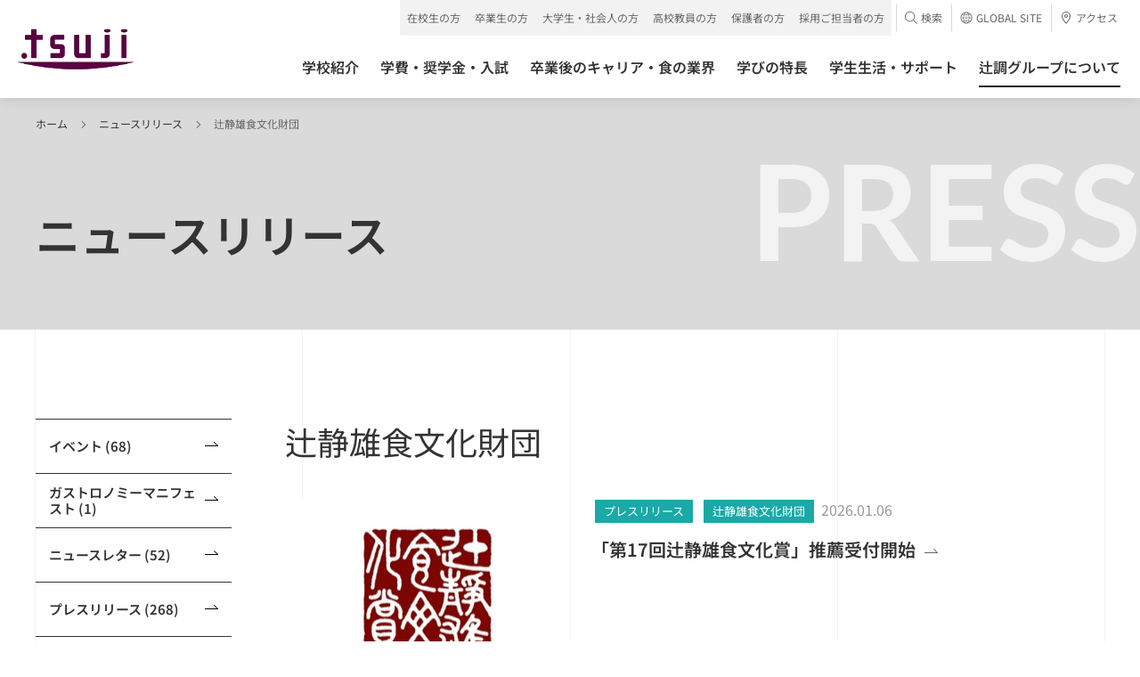

--- FILE ---
content_type: text/html
request_url: https://www.tsuji.ac.jp/press/news/cat1264/index.html
body_size: 78039
content:
<!DOCTYPE HTML>
<html lang="ja">
<head prefix="og: http://ogp.me/ns# fb: http://ogp.me/ns/fb# article: http://ogp.me/ns/article#">
<!-- gtm Start -->
<!-- Google Tag Manager -->
<script>(function(w,d,s,l,i){w[l]=w[l]||[];w[l].push({'gtm.start':
new Date().getTime(),event:'gtm.js'});var f=d.getElementsByTagName(s)[0],
j=d.createElement(s),dl=l!='dataLayer'?'&l='+l:'';j.async=true;j.src=
'https://www.googletagmanager.com/gtm.js?id='+i+dl;f.parentNode.insertBefore(j,f);
})(window,document,'script','dataLayer','GTM-W2BZSGH');</script>

<script>(function(w,d,s,l,i){w[l]=w[l]||[];w[l].push({'gtm.start': new Date().getTime(),event:'gtm.js'});var f=d.getElementsByTagName(s)[0], j=d.createElement(s),dl=l!='dataLayer'?'&l='+l:'';j.async=true;j.src= 'https://www.googletagmanager.com/gtm.js?id='+i+dl;f.parentNode.insertBefore(j,f); })(window,document,'script','dataLayer','GTM-KBSWP2VR');</script>
<!-- End Google Tag Manager -->
<!-- gtm End -->

<meta charset="utf-8">
<meta http-equiv="X-UA-Compatible" content="IE=edge">
<meta name="viewport" content="width=device-width,initial-scale=1.0,minimum-scale=1.0">
<meta name="format-detection" content="telephone=no">
<title>辻静雄食文化財団｜ニュースリリース｜辻調グループ 総合情報サイト</title>
<meta name="description" content="辻静雄食文化財団のページです。調理師専門学校の辻調グループがお届けする調理や製菓など食に関する総合情報サイトです。" />
<meta name="keywords" content="調理師,専門学校,辻調,調理,製菓,シェフ,パティシエ,キャリア,レシピ,レストラン,食育" />

<link rel="canonical" href="https://www.tsuji.ac.jp/press/news/cat1264/" />
<link rel="shortcut icon" href="../../../../tsuji-ac-jp/favicon.ico">
<!--OGP-->
<meta property="og:title" content="辻静雄食文化財団｜ニュースリリース｜辻調グループ 総合情報サイト" />
<meta property="og:type" content="website" />
<meta property="og:description" content="辻静雄食文化財団のページです。調理師専門学校の辻調グループがお届けする調理や製菓など食に関する総合情報サイトです。" />

<meta property="og:url" content="https://www.tsuji.ac.jp/press/news/cat1264/" />
<meta property="og:image" content="https://www.tsuji.ac.jp/common/img/ogp.jpg" />
<meta property="og:image:width" content="1200" />
<meta property="og:image:height" content="630" />

<meta name="twitter:card" content="photo">
<meta name="twitter:image" content="https://www.tsuji.ac.jp/common/img/ogp.jpg">

<!--css-->
<link rel="stylesheet" href="../../../tsuji-ac-jp/assets/css/style.css" media="all">
<link rel="stylesheet" href="../../../tsuji-ac-jp/assets/css/about.css" media="all">






<!--head end-->
<!--[if lt IE 9]>
<script src="/tsuji-ac-jp/assets/js/vendor/html5shiv.js"></script>
<script src="/tsuji-ac-jp/assets/js/vendor/css3-mediaqueries.js"></script>
<![endif]-->
</head>

<body class="is-preload">

  <!-- gtm (noscript) Start -->
<!-- Google Tag Manager (noscript) -->
<noscript><iframe src="https://www.googletagmanager.com/ns.html?id=GTM-W2BZSGH"
height="0" width="0" style="display:none;visibility:hidden"></iframe></noscript>

<noscript><iframe src="https://www.googletagmanager.com/ns.html?id=GTM-KBSWP2VR" height="0" width="0" style="display:none;visibility:hidden"></iframe></noscript>
<!-- End Google Tag Manager (noscript) -->
<!-- gtm (noscript) End -->


	<div class="l-container about project">
	
		  <header class="l-header">
    <div class="l-header__bg"></div>
    <div class="l-header__inner">
      <div class="l-header__logo">
        <a href="/">
          <picture>
            <source srcset="/tsuji-ac-jp/assets/images/logo_tsuji03.webp" type="image/webp">
            <img src="/tsuji-ac-jp/assets/images/logo_tsuji03.png" alt="辻調理師専門学校" decoding="async">
          </picture>
        </a>
      </div>
      <div class="l-header__menu">
        <div class="l-header__menuIco"></div>
      </div>
      <div class="l-header__access">
        <a href="/access/">
          <div class="l-header__accessIco"><svg class="c-ico c-ico--access01"><use xlink:href="#ico--access01"></use></svg></div>
          <div class="l-header__accessTxt">アクセス</div>
        </a>
      </div>
      <div class="l-header__global">
        <a href="https://www.tsuji.ac.jp/en/" target="_blank">
          <div class="l-header__globalIco"><svg class="c-ico c-ico--global01"><use xlink:href="#ico--global01"></use></svg></div>
          <div class="l-header__globalTxt font--en">GLOBAL<br>SITE</div>
        </a>
      </div>
    </div>
    <nav class="l-header_nav is-hide">
      <div class="l-header_nav__bg"></div>
      <div class="l-header_nav__inner clr">
        <ul class="l-header_nav_conversion clr">
          <li class="onlineevent"><a href="/opencampus/online/"><div><span><svg class="c-ico c-ico--onlineevent01"><use xlink:href="#ico--onlineevent01"></use></svg>オンライン<br>イベント</span></div></a></li>
          <li><a href="/opencampus/"><div><span><svg class="c-ico c-ico--opencampus01"><use xlink:href="#ico--opencampus01"></use></svg>オープン<br>キャンパス</span></div></a></li>
          <li class="request01"><a href="https://f.msgs.jp/webapp/form/20038_sqdb_16/index.do" target="_blank"><div><span><svg class="c-ico c-ico--request01"><use xlink:href="#ico--request01"></use></svg>資料請求</span></div></a></li>
          <li class="consultation01"><a href="/consultation/"><div><span><svg class="c-ico c-ico--consultation01"><use xlink:href="#ico--consultation01"></use></svg><span>出張相談会</span><span>バスツアー</span></span></div></a></li>
        </ul>
        <ul class="l-header_nav_access clr">
          <li><a href="/faq/"><span>よくある質問</span></a></li>
          <li><a href="/inquiry/"><span>お問い合わせ</span></a></li>
        </ul>
        <div class="l-header_nav_main clr">
          <ul class="clr">
            <li class="l-header_nav_main__college l-header_nav_main__hasChild"><a href="/college/"><span>学校紹介</span><i class="c-ico c-ico--plus01"></i></a>
              <div class="l-header_nav_child">
                <div class="c-inner">
                  <div class="l-header_nav_child__ttl"><a href="/college/"><span>学校紹介TOP<svg class="c-ico c-ico--arrow01"><use xlink:href="#ico--arrow01"></use></svg></span></a></div>
                  <div class="l-header_nav_collegeType">


                    <div class="l-header_nav_collegeType__child l-header_nav_collegeType__child--col1">
                      <div class="l-header_nav_collegeLink">
                        <div class="l-header_nav_collegeLink__child l-header_nav_collegeLink__child--chorishi">
                          <a href="/college/chorishi/">
                            <div class="l-header_nav_collegeLink__over">
                              <p class="l-header_nav_collegeLink__locationEn font--en">OSAKA</p>
                              <div>
                                <div class="u-flexVAlignSta u-height-auto u-p-0">
                                  <p class="l-header_nav_collegeLink__location u-w-full">大阪</p>
                                  <p class="u-ml-10 u-mt-3 u-fs-12 u-smMin">専修学校</p>
                                </div>
                                <!--<p class="l-header_nav_collegeLink__lead">さまざまな「食業人」を目指す。</p>-->
                                <p class="l-header_nav_collegeLink__ttl">辻調理師専門学校 [調理・製菓]</p>
                                <!--<p class="l-header_nav_collegeLink__note u-fs-12 u-mt-10">2024年4月に製菓学科が新設されました。</p>-->
                              </div>
                              <svg class="c-ico c-ico--arrow01"><use xlink:href="#ico--arrow01"></use></svg>
                            </div>
                          </a>
                          
                          <div class="l-header_nav_collegeLink__genre">
                            <div class="l-header_nav_collegeLink__wrp">
                              <ul class="l-header_nav_collegeLink__items">
                                <li class="l-header_nav_collegeLink__ttl">[調理]</li>
                                <li class="l-header_nav_collegeLink__item"><a href="/college/chorishi/basic/">調理師本科（1年制）</a></li>
                                <li class="l-header_nav_collegeLink__item"><a href="/college/chorishi/management/">調理技術マネジメント学科（2年制）</a></li>
                                <li class="l-header_nav_collegeLink__item"><a href="/college/chorishi/advanced-management/">高度調理技術マネジメント学科（3年制）</a></li>
                                <li class="l-header_nav_collegeLink__item u-mt-10"><a href="/college/chorishi/japan-basic/">日本料理本科（1年制）</a></li>
                                <li class="l-header_nav_collegeLink__item"><a href="/college/chorishi/japan-creative/">日本料理クリエイティブ経営学科（2年制）</a></li>
                                <li class="l-header_nav_collegeLink__ttl u-mt-10"> [製菓]</li>
                                <li class="l-header_nav_collegeLink__item"><a href="/college/chorishi/basic_seika/">製菓衛生師本科（1年制）</a></li>
                                <li class="l-header_nav_collegeLink__item"><a href="/college/chorishi/management_seika/">製菓技術マネジメント学科（2年制）</a></li>
                              </ul>
                            </div>
                          </div>
                        </div>
                      </div>
                    </div>

                    
                    <div class="l-header_nav_collegeType__child l-header_nav_collegeType__child--col1">
                      <div class="l-header_nav_collegeLink">
                        <div class="l-header_nav_collegeLink__child l-header_nav_collegeLink__child--chorishiTokyo">
                          <a href="/college/chorishi_tokyo/">
                            <div class="l-header_nav_collegeLink__over">
                              <p class="l-header_nav_collegeLink__locationEn font--en">TOKYO</p>
                              <div>
                                <div class="u-flexVAlignSta u-height-auto u-p-0">
                                  <p class="l-header_nav_collegeLink__location u-w-full">東京</p>
                                  <p class="u-ml-10 u-mt-3 u-fs-12 u-smMin">専修学校</p>
                                </div>
                                <!--<p class="l-header_nav_collegeLink__lead">さまざまな「食業人」を目指す。</p>-->
                                <p class="l-header_nav_collegeLink__ttl">辻調理師専門学校 東京 [調理・製菓]</p>
                                <!--<p class="l-header_nav_collegeLink__note u-fs-12 u-mt-10 l-header_nav_collegeLink__note-bd">2024年4月開校</p>-->
                              
                              </div>
                              <svg class="c-ico c-ico--arrow01"><use xlink:href="#ico--arrow01"></use></svg>
                            </div>
                            
                          </a>
                          <div class="l-header_nav_collegeLink__genre">
                            <div class="l-header_nav_collegeLink__wrp">
                              <ul class="l-header_nav_collegeLink__items">
                                <li class="l-header_nav_collegeLink__ttl">[調理]</li>
                                <li class="l-header_nav_collegeLink__item"><a href="/college/chorishi_tokyo/basic/">調理師本科（1年制）</a></li>
                                <li class="l-header_nav_collegeLink__item"><a href="/college/chorishi_tokyo/management/">調理応用技術マネジメント学科（2年制）</a>
																	<ul>
																		<li>　└<a href="/college/chorishi_tokyo/prism/">レストラン実習室　Kitchen Lab. PRISM</a></li>
																	</ul>
																</li>
                                <li class="l-header_nav_collegeLink__ttl u-mt-10"> [製菓]</li>
                                <li class="l-header_nav_collegeLink__item"><a href="/college/chorishi_tokyo/basic_seika/">製菓衛生師本科（1年制）</a></li>
                                <li class="l-header_nav_collegeLink__item"><a href="/college/chorishi_tokyo/management_seika/">製菓応用技術マネジメント学科（2年制）</a>
																	<ul>
																		<li>　└<a href="/college/chorishi_tokyo/atelier/">製菓店舗型実習室　ATELIER TSUJI TOKYO</a></li>
																	</ul>
																</li>
                              </ul>
                            </div>
                          </div>
                        </div>
                      </div>
                    </div>
                    
                    
                    <div class="l-header_nav_collegeType__child l-header_nav_collegeType__child--col1">
                      <div class="l-header_nav_collegeLink">
                        <div class="l-header_nav_collegeLink__child l-header_nav_collegeLinkLink__child--france">
                          <a href="/college/france/">
                            <div class="l-header_nav_collegeLink__over">
                              <p class="l-header_nav_collegeLink__locationEn font--en">FRANCE</p>
                              <div>
                                <div class="u-flexVAlignSta u-height-auto u-p-0">
                                  <p class="l-header_nav_collegeLink__location u-w-70px">フランス</p>
                                  <p class="u-ml-10 u-mt-3 u-fs-12 u-smMin">専修・各種学校以外の教育機関</p>
                                </div>
                                <!--<p class="l-header_nav_collegeLink__lead">本場フランスで世界に通じる感性と<br>実践力を身につける。</p>-->
                                <p class="l-header_nav_collegeLink__ttl">辻調グループ フランス校</p>
                              </div>
                              <svg class="c-ico c-ico--arrow01"><use xlink:href="#ico--arrow01"></use></svg>
                            </div>
                            
                          </a>
                          <div class="l-header_nav_collegeLink__genre">
                            <p>辻調グループフランス校は、<br>辻調グループ（※該当校）卒業生を対象とした上級校です</p>
                          </div>
                        </div>
                 

                        
                      </div>
                    </div>


                  </div>
                </div>
              </div>
            </li>
            <li class="l-header_nav_main__admission l-header_nav_main__hasChild"><a href="/admission/"><span>学費・奨学金・入試</span><i class="c-ico c-ico--plus01"></i></a>
              <div class="l-header_nav_child">
                <div class="c-inner">
                  <div class="l-header_nav_child__ttl"><a href="/admission/"><span>学費・奨学金・入試TOP<svg class="c-ico c-ico--arrow01"><use xlink:href="#ico--arrow01"></use></svg></span></a></div>
                  <div class="l-header_nav_child__p-lowerLink">
                    <ul>
                      <li><a href="/admission/expenses/"><span>学費<svg class="c-ico c-ico--arrow01"><use xlink:href="#ico--arrow01"></use></svg></span></a></li>
                      <li><a href="/admission/loan/"><span>就学関連資金（教育ローン）<svg class="c-ico c-ico--arrow01"><use xlink:href="#ico--arrow01"></use></svg></span></a></li>
                      <li><a href="/admission/scholarship/"><span>辻調独自の奨学金・学費減免制度<svg class="c-ico c-ico--arrow01"><use xlink:href="#ico--arrow01"></use></svg></span></a></li>
                      <li><a href="/admission/shugaku/"><span>日本学生支援機構の奨学金・<br>高等教育の修学支援新制度に<br>おける授業料等減免<svg class="c-ico c-ico--arrow01"><use xlink:href="#ico--arrow01"></use></svg></span></a></li>
                      <li><a href="/admission/flow/"><span>入学方法<svg class="c-ico c-ico--arrow01"><use xlink:href="#ico--arrow01"></use></svg></span></a></li>
                      <li><a href="/admission/ao/"><span>AO入試（総合型選抜）について<svg class="c-ico c-ico--arrow01"><use xlink:href="#ico--arrow01"></use></svg></span></a></li>
                      <li><a href="/admission/recommendation/"><span>公募推薦入試について<svg class="c-ico c-ico--arrow01"><use xlink:href="#ico--arrow01"></use></svg></span></a></li>
                      <li><a href="/admission/general/"><span>一般入試について<svg class="c-ico c-ico--arrow01"><use xlink:href="#ico--arrow01"></use></svg></span></a></li>
                      <li><a href="/en/"><span>留学生入試について（GLOBAL SITE）<svg class="c-ico c-ico--arrow01"><use xlink:href="#ico--arrow01"></use></svg></span></a></li>
                      <li><a href="/admission/transfer/"><span>大学編入について<svg class="c-ico c-ico--arrow01"><use xlink:href="#ico--arrow01"></use></svg></span></a></li>
                    
                    </ul>
                  </div>
                </div>
              </div>
            </li>
            <li class="l-header_nav_main__career l-header_nav_main__hasChild"><a href="/career/"><span>卒業後のキャリア・食の業界</span><i class="c-ico c-ico--plus01"></i></a>
              <div class="l-header_nav_child">
                <div class="c-inner">
                  <div class="l-header_nav_child__ttl"><a href="/career/"><span>卒業後のキャリア・食の業界TOP<svg class="c-ico c-ico--arrow01"><use xlink:href="#ico--arrow01"></use></svg></span></a></div>
                  <div class="l-header_nav_child__p-lowerLink">
                    <ul>
                      <li><a href="/career/support/"><span>キャリアサポート<svg class="c-ico c-ico--arrow01"><use xlink:href="#ico--arrow01"></use></svg></span></a></li>
                      <li><a href="/career/graduated-career/"><span>生涯サポート<svg class="c-ico c-ico--arrow01"><use xlink:href="#ico--arrow01"></use></svg></span></a></li>
                      <li><a href="/career/graduate/"><span>活躍する卒業生<svg class="c-ico c-ico--arrow01"><use xlink:href="#ico--arrow01"></use></svg></span></a></li>
                      <li><a href="/career/guide/"><span>食業界ガイド<svg class="c-ico c-ico--arrow01"><use xlink:href="#ico--arrow01"></use></svg></span></a></li>
                      <li><a href="/career/shigoto/"><span>職業について知ろう<svg class="c-ico c-ico--arrow01"><use xlink:href="#ico--arrow01"></use></svg></span></a></li>
                      <li><a href="/career/questions/"><span>卒業後の進路を探究しよう<svg class="c-ico c-ico--arrow01"><use xlink:href="#ico--arrow01"></use></svg></span></a></li>
                    </ul>
                  </div>
                </div>
              </div>
            </li>
            <li class="l-header_nav_main__branding l-header_nav_main__hasChild"><a href="/branding/"><span>学びの特長</span><i class="c-ico c-ico--plus01"></i></a>
              <div class="l-header_nav_child">
                <div class="c-inner">
                  <div class="l-header_nav_child__ttl"><a href="/branding/"><span>学びの特長TOP<svg class="c-ico c-ico--arrow01"><use xlink:href="#ico--arrow01"></use></svg></span></a></div>
                  <div class="l-header_nav_child__p-lowerLink">
                    <ul>
                      <li><a href="/branding/features/"><span>辻調だけの学び方<svg class="c-ico c-ico--arrow01"><use xlink:href="#ico--arrow01"></use></svg></span></a></li>
                      <li><a href="/branding/facility/"><span>施設・設備<svg class="c-ico c-ico--arrow01"><use xlink:href="#ico--arrow01"></use></svg></span></a></li>
                      <li><a href="/branding/teacher/"><span>先生紹介<svg class="c-ico c-ico--arrow01"><use xlink:href="#ico--arrow01"></use></svg></span></a></li>
                      <li><a href="/branding/material/"><span>教材・食材<svg class="c-ico c-ico--arrow01"><use xlink:href="#ico--arrow01"></use></svg></span></a></li>
                      <li><a href="/branding/year/"><span>授業で出会った料理・お菓子<svg class="c-ico c-ico--arrow01"><use xlink:href="#ico--arrow01"></use></svg></span></a></li>
                      <li><a href="/branding/report/"><span>授業レポート<svg class="c-ico c-ico--arrow01"><use xlink:href="#ico--arrow01"></use></svg></span></a></li>
                    </ul>
                  </div>
                </div>
              </div>
            </li>
            <li class="l-header_nav_main__lifeSupport l-header_nav_main__hasChild"><a href="/life_support/"><span>学生生活・サポート</span><i class="c-ico c-ico--plus01"></i></a>
              <div class="l-header_nav_child">
                <div class="c-inner">
                  <div class="l-header_nav_child__ttl"><a href="/life_support/"><span>学生生活・サポートTOP<svg class="c-ico c-ico--arrow01"><use xlink:href="#ico--arrow01"></use></svg></span></a></div>
                  <div class="l-header_nav_child__p-lowerLink">
                    <ul>
                      <li><a href="/life_support/system/"><span>サポート体制<svg class="c-ico c-ico--arrow01"><use xlink:href="#ico--arrow01"></use></svg></span></a></li>
                      <li><a href="/life_support/dormitory/"><span>学生寮<svg class="c-ico c-ico--arrow01"><use xlink:href="#ico--arrow01"></use></svg></span></a></li>
                      <li><a href="/life_support/apartment/"><span>アパート・マンション紹介<svg class="c-ico c-ico--arrow01"><use xlink:href="#ico--arrow01"></use></svg></span></a></li>
                      <li><a href="/life_support/residence/"><span>住居セット型アルバイト<svg class="c-ico c-ico--arrow01"><use xlink:href="#ico--arrow01"></use></svg></span></a></li>
                      <li><a href="/life_support/job/"><span>アルバイト<svg class="c-ico c-ico--arrow01"><use xlink:href="#ico--arrow01"></use></svg></span></a></li>
                      <li><a href="/life_support/voice/"><span>国内外から集まる仲間たち<svg class="c-ico c-ico--arrow01"><use xlink:href="#ico--arrow01"></use></svg></span></a></li>
                      <li><a href="/life_support/contest/"><span>成長する学生たち<svg class="c-ico c-ico--arrow01"><use xlink:href="#ico--arrow01"></use></svg></span></a></li>
                    </ul>
                  </div>
                </div>
              </div>
            </li>
            <li class="l-header_nav_main__about l-header_nav_main__hasChild"><a href="/about/"><span>辻調グループについて</span><i class="c-ico c-ico--plus01"></i></a>
              <div class="l-header_nav_child">
                <div class="c-inner">
                  <div class="l-header_nav_child__ttl"><a href="/about/"><span>辻調グループについてTOP<svg class="c-ico c-ico--arrow01"><use xlink:href="#ico--arrow01"></use></svg></span></a></div>
                  <div class="l-header_nav_child__p-lowerLink">
                    <ul>
                      <li><a href="/about/vision/"><span>建学の精神・ビジョン・ミッション<svg class="c-ico c-ico--arrow01"><use xlink:href="#ico--arrow01"></use></svg></span></a></li>
                      <li><a href="/about/message/"><span>代表メッセージ<svg class="c-ico c-ico--arrow01"><use xlink:href="#ico--arrow01"></use></svg></span></a></li>
                      <li><a href="/about/history/"><span>辻調グループの歩み<svg class="c-ico c-ico--arrow01"><use xlink:href="#ico--arrow01"></use></svg></span></a></li>
                      <li><a href="/about/establishment/"><span>創設者 辻静雄<svg class="c-ico c-ico--arrow01"><use xlink:href="#ico--arrow01"></use></svg></span></a></li>
                      <li><a href="/about/donation/"><span>ご寄付について<svg class="c-ico c-ico--arrow01"><use xlink:href="#ico--arrow01"></use></svg></span></a></li>
                      <li><a href="/about/project/"><span>料理のチカラプロジェクト<svg class="c-ico c-ico--arrow01"><use xlink:href="#ico--arrow01"></use></svg></span></a></li>
                      <li><a href="/about/publication/"><span>出版物<svg class="c-ico c-ico--arrow01"><use xlink:href="#ico--arrow01"></use></svg></span></a></li>
                      <li><a href="/com/files/media/tsujicho_factbook.pdf" target="_blank"><span>辻調ファクトブック<svg class="c-ico c-ico--arrow01"><use xlink:href="#ico--arrow01"></use></svg></span></a></li>
                    </ul>
                  </div>
                </div>
              </div>
            </li>
          </ul>
        </div>
        <div class="l-header_nav_sub clr">
          <div class="l-header_nav_target">
            <p class="l-header_nav_target__ttl js-accordion is-active">対象者別メニュー<i class="c-ico c-ico--plus01"></i></p>
            <div class="l-header_nav_target__list" style="display: block;">
              <ul class="clr">
                <li><a href="/tsuji-students/"><span>在校生の方</span></a></li>
                <li><a href="/graduate/"><span>卒業生の方</span></a></li>
                <li><a href="/kisotsu/"><span>大学生・社会人の方</span></a></li>
                <li><a href="/highschoolstaff/"><span>高校教員の方</span></a></li>
                <li><a href="/parents/"><span>保護者の方</span></a></li>
                <li><a href="/recruiter/"><span>採用ご担当者の方</span></a></li>
              </ul>
            </div>
          </div>
          <div class="l-header_nav_relation xsMax">
            <p class="l-header_nav_relation__ttl js-accordion">関連サイト<i class="c-ico c-ico--plus01"></i></p>
            <div class="l-header_nav_relation__list">
              <ul class="clr">
                <li><a href="https://professions-of.jp/" target="_blank"><span class="c-txt--ico">PROFESSIONS<svg class="c-ico c-ico--blank01"><use xlink:href="#ico--blank01"></use></svg></span></a></li>
                <li><a href="http://compitum.net/" target="_blank"><span class="c-txt--ico">Compitum（卒業生サイト）<svg class="c-ico c-ico--blank01"><use xlink:href="#ico--blank01"></use></svg></span></a></li>
                <li><a href="https://ryouri-kentei.jp/" target="_blank"><span class="c-txt--ico">料理検定・菓子検定<svg class="c-ico c-ico--blank01"><use xlink:href="#ico--blank01"></use></svg></span></a></li>
                <li><a href="https://www.tsuji.ac.jp/tsushin/pc/index.htm" target="_blank"><span class="c-txt--ico">通信教育講座<svg class="c-ico c-ico--blank01"><use xlink:href="#ico--blank01"></use></svg></span></a></li>
                <li><a href="https://www.tsuji-gakkan.jp/" target="_blank"><span class="c-txt--ico">学校法人 辻料理学館<svg class="c-ico c-ico--blank01"><use xlink:href="#ico--blank01"></use></svg></span></a></li>
                <li><a href="https://tsujishizuo.or.jp/" target="_blank"><span class="c-txt--ico">辻静雄食文化財団<svg class="c-ico c-ico--blank01"><use xlink:href="#ico--blank01"></use></svg></span></a></li>
                <li><a href="https://www.tsujicho.com/company/index.html" target="_blank"><span class="c-txt--ico">株式会社 辻料理教育研究所<svg class="c-ico c-ico--blank01"><use xlink:href="#ico--blank01"></use></svg></span></a></li>
              </ul>
            </div>
          </div>
          <div class="l-header_nav_accessory">
            <ul class="clr">
              <li class="l-header_nav_accessory__search">
                <a class="l-header_nav_accessory__searchTrigger"><span><svg class="c-ico c-ico--search01"><use xlink:href="#ico--search01"></use></svg>検索</span></a>
                <div class="l-header_nav_accessory__searchBox">
                  <div class="c-search">
                    <script async src="https://cse.google.com/cse.js?cx=008496987972955947251:d4oe_6-utwo"></script>
                    <div class="gcse-searchbox-only"></div>
                  </div>
                </div>
              </li>
              <li class="l-header_nav_accessory__global"><a href="https://www.tsuji.ac.jp/en/" target="_blank"><span><svg class="c-ico c-ico--global01"><use xlink:href="#ico--global01"></use></svg>GLOBAL SITE</span></a></li>
              <li class="l-header_nav_accessory__access"><a href="/access/"><span><svg class="c-ico c-ico--access01"><use xlink:href="#ico--access01"></use></svg>アクセス</span></a></li>
            </ul>
          </div>
        </div>
        <ul class="l-header__sns u-smMax">
          <li><a href="//www.facebook.com/tsujicho/" target="_blank">
            <picture>
              <source srcset="/tsuji-ac-jp/assets/images/ico_facebook01.webp" type="image/webp">
              <img src="/tsuji-ac-jp/assets/images/ico_facebook01.png" alt="辻調グループ 公式アカウント" decoding="async">
            </picture>
          </a></li>
          <li><a href="https://line.me/R/ti/p/@866iljsy?oat_content=qr" target="_blank">
            <picture>
              <source srcset="/tsuji-ac-jp/assets/images/ico_line01.webp" type="image/webp">
              <img src="/tsuji-ac-jp/assets/images/ico_line01.png" alt="LINE 辻調グループ 公式アカウント" decoding="async">
            </picture>
          </a></li>
          <li><a href="//twitter.com/tsujichopress/" target="_blank">
            <picture>
              <source srcset="/tsuji-ac-jp/assets/images/ico_x01.webp" type="image/webp">
              <img class="is-border" src="/tsuji-ac-jp/assets/images/ico_x01.png" alt="X 辻調グループ校  公式アカウント" decoding="async">
            </picture>
          </a></li>
          <li><a href="//instagram.com/tsujicho/" target="_blank">
            <picture>
              <source srcset="/tsuji-ac-jp/assets/images/ico_instagram01.webp" type="image/webp">
              <img src="/tsuji-ac-jp/assets/images/ico_instagram01.png" alt="Instagram 辻調グループ 公式アカウント" decoding="async">
            </picture>
          </a></li>
          <li><a href="//www.youtube.com/user/tsujichopress/" target="_blank">
            <picture>
              <source srcset="/tsuji-ac-jp/assets/images/ico_youtube01.webp" type="image/webp">
              <img src="/tsuji-ac-jp/assets/images/ico_youtube01.png" alt="YouTube 辻調グループ 公式アカウント" decoding="async">
            </picture>
          </a></li>
          <li><a href="//www.tiktok.com/@tsujicho" target="_blank">
            <picture>
              <source srcset="/tsuji-ac-jp/assets/images/ico_tiktok01.webp" type="image/webp">
              <img src="/tsuji-ac-jp/assets/images/ico_tiktok01.png" alt="TikTok 辻調グループ 公式アカウント" decoding="async">
            </picture>
          </a></li>
          <li><a href="//www.threads.net/@tsujicho" target="_blank">
            <picture>
              <source srcset="/tsuji-ac-jp/assets/images/ico_threads01.webp" type="image/webp">
              <img src="/tsuji-ac-jp/assets/images/ico_threads01.png" alt="Threads 公式アカウント" decoding="async">
            </picture>
          </a></li>
          <li><a href="//weibo.com/7540379196" target="_blank">
            <picture>
              <source srcset="/tsuji-ac-jp/assets/images/ico_weibo01.webp" type="image/webp">
              <img class="is-border" src="/tsuji-ac-jp/assets/images/ico_weibo01.png" alt="weibo 公式アカウント" decoding="async">
            </picture>
          </a></li>
          <li><a href="//www.xiaohongshu.com/user/profile/68142138000000000d00aa7e" target="_blank">
            <picture>
              <source srcset="/tsuji-ac-jp/assets/images/ico_red01.webp" type="image/webp">
              <img src="/tsuji-ac-jp/assets/images/ico_red01.png" alt="小紅書（RED） 公式アカウント" decoding="async">
            </picture>
          </a></li>
        </ul>
        <div class="l-header_nav__close"><span class="font--en"><i class="c-ico c-ico--close"></i>CLOSE</span></div>
      </div>
    </nav>
  </header>
  <!-- /.l-header -->

		
		<div class="p-pageHeader p-pageHeader--normal is-animate">
			<p class="p-pageHeader__location font--en">PRESS</p>
			<div class="p-pageHeader__inner c-inner">
				<div class="p-pageHeader__breadCrumb">
					<ul class="clr">
						<li><a href="../../../../index.html">ホーム</a></li>
						<li><a href="../../../../press/news/index.html">ニュースリリース</a></li> 
						<li>辻静雄食文化財団</li>
					</ul>
				</div>
				<div class="p-pageHeader__ttl">
					<h1 class="p-pageHeader__txtMain p-pageHeader__txtMain--small"><span class="c-anime--maskTxt"><span>ニュースリリース</span></span></h1>
				</div>
		</div>
	</div>

	<main class="l-main">
		<div class="c-wrap c-wrap--alpha">
			<div class="c-inner">
				<div class="l-content">
					<div class="l-content__side is-animate">
						<div class="l-sideNav">
							<p class="l-sideNav__current js-accordion"><a><span>辻静雄食文化財団 (73)</span></a></p>
							<div class="l-sideNav__list">
								<ul>
									
									
									<li class="cat736">
										<a href='../cat736/index.html'>
											<span>イベント (68)</span>
											<svg class="c-ico c-ico--arrow01"><use xlink:href="#ico--arrow01"></use></svg>
										</a>
									</li>
									
									
									<li class="cat1372">
										<a href='../cat1372/index.html'>
											<span>ガストロノミーマニフェスト (1)</span>
											<svg class="c-ico c-ico--arrow01"><use xlink:href="#ico--arrow01"></use></svg>
										</a>
									</li>
									
									
									<li class="cat890">
										<a href='../cat890/index.html'>
											<span>ニュースレター (52)</span>
											<svg class="c-ico c-ico--arrow01"><use xlink:href="#ico--arrow01"></use></svg>
										</a>
									</li>
									
									
									<li class="cat919">
										<a href='../cat919/index.html'>
											<span>プレスリリース (268)</span>
											<svg class="c-ico c-ico--arrow01"><use xlink:href="#ico--arrow01"></use></svg>
										</a>
									</li>
									
									
									<li class="cat815">
										<a href='../cat815/index.html'>
											<span>教育連携 (21)</span>
											<svg class="c-ico c-ico--arrow01"><use xlink:href="#ico--arrow01"></use></svg>
										</a>
									</li>
									
									
									<li class="cat1373">
										<a href='../cat1373/index.html'>
											<span>東京学芸大学×辻調 (3)</span>
											<svg class="c-ico c-ico--arrow01"><use xlink:href="#ico--arrow01"></use></svg>
										</a>
									</li>
									
									
									<li class="is-current">
										<a href='index.html'>
											<span>辻静雄食文化財団 (73)</span>
											<svg class="c-ico c-ico--arrow01"><use xlink:href="#ico--arrow01"></use></svg>
										</a>
									</li>
									
								</ul>
							</div>
						</div>
					</div>

					<div class="l-content__main">
					
						<section class="c-sect--xl is-animate">
							<h1 class="c-ttl--02">辻静雄食文化財団</h1>
							<div class="p-blogList">
								
								
									
								<div class="p-blogList__item">

									<a href="../cat919/17-1.html">
										<figure class="p-blogList__img">
											<span>
												
													
														<img class="ofi" src="https://www.tsuji.ac.jp/press/news/blog/files/logo_00.jpg" alt="「第17回辻静雄食文化賞」推薦受付開始">
													
												
											</span>
										</figure>
										<div class="p-blogList__meta">
											
											
											
											
											
											<div class="p-blogList__cat c-cat c-cat--release"><span>プレスリリース</span></div>
											
											
											
											
											<div class="p-blogList__cat c-cat c-cat--release"><span>辻静雄食文化財団</span></div>
											
										
											
											<p class="p-blogList__date">2026.01.06</p>
											<p class="p-blogList__txt">「第17回辻静雄食文化賞」推薦受付開始<svg class="c-ico c-ico--arrow01"><use xlink:href="#ico--arrow01"></use></svg></p>
										</div>
									</a>
								</div>
								
									
								<div class="p-blogList__item">

									<a href="../cat919/2025-2.html">
										<figure class="p-blogList__img">
											<span>
												
													
														<img class="ofi" src="https://www.tsuji.ac.jp/press/news/blog/files/HPzaidanlogo.jpg" alt="2025年度「次世代リーダーシェフ育成奨学金」申込み受付開始">
													
												
											</span>
										</figure>
										<div class="p-blogList__meta">
											
											
											
											
											
											<div class="p-blogList__cat c-cat c-cat--release"><span>プレスリリース</span></div>
											
											
											
											
											<div class="p-blogList__cat c-cat c-cat--release"><span>辻静雄食文化財団</span></div>
											
										
											
											<p class="p-blogList__date">2025.09.05</p>
											<p class="p-blogList__txt">2025年度「次世代リーダーシェフ育成奨学金」申込み受付開始<svg class="c-ico c-ico--arrow01"><use xlink:href="#ico--arrow01"></use></svg></p>
										</div>
									</a>
								</div>
								
									
								<div class="p-blogList__item">

									<a href="../cat919/16-3.html">
										<figure class="p-blogList__img">
											<span>
												
													
														<img class="ofi" src="https://www.tsuji.ac.jp/press/news/blog/files/shokubunka2025_1.jpg" alt="第16回辻静雄食文化賞 贈賞式レポート">
													
												
											</span>
										</figure>
										<div class="p-blogList__meta">
											
											
											
											
											
											<div class="p-blogList__cat c-cat c-cat--release"><span>プレスリリース</span></div>
											
											
											
											
											<div class="p-blogList__cat c-cat c-cat--release"><span>辻静雄食文化財団</span></div>
											
										
											
											<p class="p-blogList__date">2025.08.20</p>
											<p class="p-blogList__txt">第16回辻静雄食文化賞 贈賞式レポート<svg class="c-ico c-ico--arrow01"><use xlink:href="#ico--arrow01"></use></svg></p>
										</div>
									</a>
								</div>
								
									
								<div class="p-blogList__item">

									<a href="../cat919/16-2.html">
										<figure class="p-blogList__img">
											<span>
												
													
														<img class="ofi" src="https://www.tsuji.ac.jp/press/news/blog/files/logo_00.jpg" alt="第16回辻静雄食文化賞 贈賞式のご案内">
													
												
											</span>
										</figure>
										<div class="p-blogList__meta">
											
											
											
											
											
											<div class="p-blogList__cat c-cat c-cat--release"><span>プレスリリース</span></div>
											
											
											
											
											<div class="p-blogList__cat c-cat c-cat--release"><span>辻静雄食文化財団</span></div>
											
										
											
											<p class="p-blogList__date">2025.07.28</p>
											<p class="p-blogList__txt">第16回辻静雄食文化賞 贈賞式のご案内<svg class="c-ico c-ico--arrow01"><use xlink:href="#ico--arrow01"></use></svg></p>
										</div>
									</a>
								</div>
								
									
								<div class="p-blogList__item">

									<a href="../cat919/16-1.html">
										<figure class="p-blogList__img">
											<span>
												
													
														<img class="ofi" src="https://www.tsuji.ac.jp/press/news/blog/files/logo_00.jpg" alt="第16回辻静雄食文化賞 受賞作・受賞者決定">
													
												
											</span>
										</figure>
										<div class="p-blogList__meta">
											
											
											
											
											
											<div class="p-blogList__cat c-cat c-cat--release"><span>プレスリリース</span></div>
											
											
											
											
											<div class="p-blogList__cat c-cat c-cat--release"><span>辻静雄食文化財団</span></div>
											
										
											
											<p class="p-blogList__date">2025.05.21</p>
											<p class="p-blogList__txt">第16回辻静雄食文化賞 受賞作・受賞者決定<svg class="c-ico c-ico--arrow01"><use xlink:href="#ico--arrow01"></use></svg></p>
										</div>
									</a>
								</div>
								
									
								<div class="p-blogList__item">

									<a href="../cat919/202430.html">
										<figure class="p-blogList__img">
											<span>
												
													
														<img class="ofi" src="https://www.tsuji.ac.jp/press/news/blog/files/HPzaidanlogo.jpg" alt="2024年度「次世代リーダーシェフ育成奨学金」を30名に給付">
													
												
											</span>
										</figure>
										<div class="p-blogList__meta">
											
											
											
											
											
											<div class="p-blogList__cat c-cat c-cat--release"><span>プレスリリース</span></div>
											
											
											
											
											<div class="p-blogList__cat c-cat c-cat--release"><span>辻静雄食文化財団</span></div>
											
										
											
											<p class="p-blogList__date">2025.03.10</p>
											<p class="p-blogList__txt">2024年度「次世代リーダーシェフ育成奨学金」を30名に給付<svg class="c-ico c-ico--arrow01"><use xlink:href="#ico--arrow01"></use></svg></p>
										</div>
									</a>
								</div>
								
									
								<div class="p-blogList__item">

									<a href="../cat919/16.html">
										<figure class="p-blogList__img">
											<span>
												
													
														<img class="ofi" src="https://www.tsuji.ac.jp/press/news/blog/files/logo_00.jpg" alt="「第16回辻静雄食文化賞」推薦受付開始">
													
												
											</span>
										</figure>
										<div class="p-blogList__meta">
											
											
											
											
											
											<div class="p-blogList__cat c-cat c-cat--release"><span>プレスリリース</span></div>
											
											
											
											
											<div class="p-blogList__cat c-cat c-cat--release"><span>辻静雄食文化財団</span></div>
											
										
											
											<p class="p-blogList__date">2025.01.06</p>
											<p class="p-blogList__txt">「第16回辻静雄食文化賞」推薦受付開始<svg class="c-ico c-ico--arrow01"><use xlink:href="#ico--arrow01"></use></svg></p>
										</div>
									</a>
								</div>
								
									
								<div class="p-blogList__item">

									<a href="../cat919/post-94.html">
										<figure class="p-blogList__img">
											<span>
												
													
														<img class="ofi" src="https://www.tsuji.ac.jp/press/news/blog/files/HPzaidanlogo.jpg" alt="2024年度「次世代リーダーシェフ育成奨学金」申込み受付開始">
													
												
											</span>
										</figure>
										<div class="p-blogList__meta">
											
											
											
											
											
											<div class="p-blogList__cat c-cat c-cat--release"><span>プレスリリース</span></div>
											
											
											
											
											<div class="p-blogList__cat c-cat c-cat--release"><span>辻静雄食文化財団</span></div>
											
										
											
											<p class="p-blogList__date">2024.09.04</p>
											<p class="p-blogList__txt">2024年度「次世代リーダーシェフ育成奨学金」申込み受付開始<svg class="c-ico c-ico--arrow01"><use xlink:href="#ico--arrow01"></use></svg></p>
										</div>
									</a>
								</div>
								
									
								<div class="p-blogList__item">

									<a href="../cat919/15-3.html">
										<figure class="p-blogList__img">
											<span>
												
													
														<img class="ofi" src="https://www.tsuji.ac.jp/press/news/blog/files/shokubunka2024_1.jpg" alt="第15回辻静雄食文化賞 贈賞式レポート">
													
												
											</span>
										</figure>
										<div class="p-blogList__meta">
											
											
											
											
											
											<div class="p-blogList__cat c-cat c-cat--release"><span>プレスリリース</span></div>
											
											
											
											
											<div class="p-blogList__cat c-cat c-cat--release"><span>辻静雄食文化財団</span></div>
											
										
											
											<p class="p-blogList__date">2024.08.20</p>
											<p class="p-blogList__txt">第15回辻静雄食文化賞 贈賞式レポート<svg class="c-ico c-ico--arrow01"><use xlink:href="#ico--arrow01"></use></svg></p>
										</div>
									</a>
								</div>
								
									
								<div class="p-blogList__item">

									<a href="../cat919/15-2.html">
										<figure class="p-blogList__img">
											<span>
												
													
														<img class="ofi" src="https://www.tsuji.ac.jp/press/news/blog/files/logo_00.jpg" alt="第15回辻静雄食文化賞 贈賞式のご案内">
													
												
											</span>
										</figure>
										<div class="p-blogList__meta">
											
											
											
											
											
											<div class="p-blogList__cat c-cat c-cat--release"><span>プレスリリース</span></div>
											
											
											
											
											<div class="p-blogList__cat c-cat c-cat--release"><span>辻静雄食文化財団</span></div>
											
										
											
											<p class="p-blogList__date">2024.07.29</p>
											<p class="p-blogList__txt">第15回辻静雄食文化賞 贈賞式のご案内<svg class="c-ico c-ico--arrow01"><use xlink:href="#ico--arrow01"></use></svg></p>
										</div>
									</a>
								</div>
								
									
								<div class="p-blogList__item">

									<a href="../cat919/15-1.html">
										<figure class="p-blogList__img">
											<span>
												
													
														<img class="ofi" src="https://www.tsuji.ac.jp/press/news/blog/files/logo_00.jpg" alt="第15回辻静雄食文化賞 受賞作・受賞者決定">
													
												
											</span>
										</figure>
										<div class="p-blogList__meta">
											
											
											
											
											
											<div class="p-blogList__cat c-cat c-cat--release"><span>プレスリリース</span></div>
											
											
											
											
											<div class="p-blogList__cat c-cat c-cat--release"><span>辻静雄食文化財団</span></div>
											
										
											
											<p class="p-blogList__date">2024.05.22</p>
											<p class="p-blogList__txt">第15回辻静雄食文化賞 受賞作・受賞者決定<svg class="c-ico c-ico--arrow01"><use xlink:href="#ico--arrow01"></use></svg></p>
										</div>
									</a>
								</div>
								
									
								<div class="p-blogList__item">

									<a href="../cat919/202330.html">
										<figure class="p-blogList__img">
											<span>
												
													
														<img class="ofi" src="https://www.tsuji.ac.jp/press/news/blog/files/HPzaidanlogo.jpg" alt="2023年度「次世代リーダーシェフ育成奨学金」を30名に給付">
													
												
											</span>
										</figure>
										<div class="p-blogList__meta">
											
											
											
											
											
											<div class="p-blogList__cat c-cat c-cat--release"><span>プレスリリース</span></div>
											
											
											
											
											<div class="p-blogList__cat c-cat c-cat--release"><span>辻静雄食文化財団</span></div>
											
										
											
											<p class="p-blogList__date">2024.03.11</p>
											<p class="p-blogList__txt">2023年度「次世代リーダーシェフ育成奨学金」を30名に給付<svg class="c-ico c-ico--arrow01"><use xlink:href="#ico--arrow01"></use></svg></p>
										</div>
									</a>
								</div>
								
									
								<div class="p-blogList__item">

									<a href="../cat919/15.html">
										<figure class="p-blogList__img">
											<span>
												
													
														<img class="ofi" src="https://www.tsuji.ac.jp/press/news/blog/files/logo_00.jpg" alt="「第15回辻静雄食文化賞」推薦受付開始">
													
												
											</span>
										</figure>
										<div class="p-blogList__meta">
											
											
											
											
											
											<div class="p-blogList__cat c-cat c-cat--release"><span>プレスリリース</span></div>
											
											
											
											
											<div class="p-blogList__cat c-cat c-cat--release"><span>辻静雄食文化財団</span></div>
											
										
											
											<p class="p-blogList__date">2024.01.05</p>
											<p class="p-blogList__txt">「第15回辻静雄食文化賞」推薦受付開始<svg class="c-ico c-ico--arrow01"><use xlink:href="#ico--arrow01"></use></svg></p>
										</div>
									</a>
								</div>
								
									
								<div class="p-blogList__item">

									<a href="../cat919/2023-2.html">
										<figure class="p-blogList__img">
											<span>
												
													
														<img class="ofi" src="https://www.tsuji.ac.jp/press/news/blog/files/HPzaidanlogo.jpg" alt="2023年度「次世代リーダーシェフ育成奨学金」申込み受付開始">
													
												
											</span>
										</figure>
										<div class="p-blogList__meta">
											
											
											
											
											
											<div class="p-blogList__cat c-cat c-cat--release"><span>プレスリリース</span></div>
											
											
											
											
											<div class="p-blogList__cat c-cat c-cat--release"><span>辻静雄食文化財団</span></div>
											
										
											
											<p class="p-blogList__date">2023.09.14</p>
											<p class="p-blogList__txt">2023年度「次世代リーダーシェフ育成奨学金」申込み受付開始<svg class="c-ico c-ico--arrow01"><use xlink:href="#ico--arrow01"></use></svg></p>
										</div>
									</a>
								</div>
								
									
								<div class="p-blogList__item">

									<a href="../cat919/14-3.html">
										<figure class="p-blogList__img">
											<span>
												
													
														<img class="ofi" src="https://www.tsuji.ac.jp/press/news/blog/files/shokubunka20230822_1.jpg" alt="第14回辻静雄食文化賞 贈賞式レポート">
													
												
											</span>
										</figure>
										<div class="p-blogList__meta">
											
											
											
											
											
											<div class="p-blogList__cat c-cat c-cat--release"><span>プレスリリース</span></div>
											
											
											
											
											<div class="p-blogList__cat c-cat c-cat--release"><span>辻静雄食文化財団</span></div>
											
										
											
											<p class="p-blogList__date">2023.08.22</p>
											<p class="p-blogList__txt">第14回辻静雄食文化賞 贈賞式レポート<svg class="c-ico c-ico--arrow01"><use xlink:href="#ico--arrow01"></use></svg></p>
										</div>
									</a>
								</div>
								
									
								<div class="p-blogList__item">

									<a href="../cat919/14-2.html">
										<figure class="p-blogList__img">
											<span>
												
													
														<img class="ofi" src="https://www.tsuji.ac.jp/press/news/blog/files/logo_00.jpg" alt="第14回辻静雄食文化賞 贈賞式のご案内">
													
												
											</span>
										</figure>
										<div class="p-blogList__meta">
											
											
											
											
											
											<div class="p-blogList__cat c-cat c-cat--release"><span>プレスリリース</span></div>
											
											
											
											
											<div class="p-blogList__cat c-cat c-cat--release"><span>辻静雄食文化財団</span></div>
											
										
											
											<p class="p-blogList__date">2023.07.27</p>
											<p class="p-blogList__txt">第14回辻静雄食文化賞 贈賞式のご案内<svg class="c-ico c-ico--arrow01"><use xlink:href="#ico--arrow01"></use></svg></p>
										</div>
									</a>
								</div>
								
									
								<div class="p-blogList__item">

									<a href="../cat919/14-1.html">
										<figure class="p-blogList__img">
											<span>
												
													
														<img class="ofi" src="https://www.tsuji.ac.jp/press/news/blog/files/logo_00.jpg" alt="第14回辻静雄食文化賞 受賞作・受賞者決定">
													
												
											</span>
										</figure>
										<div class="p-blogList__meta">
											
											
											
											
											
											<div class="p-blogList__cat c-cat c-cat--release"><span>プレスリリース</span></div>
											
											
											
											
											<div class="p-blogList__cat c-cat c-cat--release"><span>辻静雄食文化財団</span></div>
											
										
											
											<p class="p-blogList__date">2023.05.25</p>
											<p class="p-blogList__txt">第14回辻静雄食文化賞 受賞作・受賞者決定<svg class="c-ico c-ico--arrow01"><use xlink:href="#ico--arrow01"></use></svg></p>
										</div>
									</a>
								</div>
								
									
								<div class="p-blogList__item">

									<a href="../cat919/202230.html">
										<figure class="p-blogList__img">
											<span>
												
													
														<img class="ofi" src="https://www.tsuji.ac.jp/press/news/blog/files/HPzaidanlogo.jpg" alt="2022年度「次世代リーダーシェフ育成奨学金」を30名に給付">
													
												
											</span>
										</figure>
										<div class="p-blogList__meta">
											
											
											
											
											
											<div class="p-blogList__cat c-cat c-cat--release"><span>プレスリリース</span></div>
											
											
											
											
											<div class="p-blogList__cat c-cat c-cat--release"><span>辻静雄食文化財団</span></div>
											
										
											
											<p class="p-blogList__date">2023.03.10</p>
											<p class="p-blogList__txt">2022年度「次世代リーダーシェフ育成奨学金」を30名に給付<svg class="c-ico c-ico--arrow01"><use xlink:href="#ico--arrow01"></use></svg></p>
										</div>
									</a>
								</div>
								
									
								<div class="p-blogList__item">

									<a href="../cat919/14.html">
										<figure class="p-blogList__img">
											<span>
												
													
														<img class="ofi" src="https://www.tsuji.ac.jp/press/news/blog/files/logo_00.jpg" alt="「第14回辻静雄食文化賞」推薦受付開始">
													
												
											</span>
										</figure>
										<div class="p-blogList__meta">
											
											
											
											
											
											<div class="p-blogList__cat c-cat c-cat--release"><span>プレスリリース</span></div>
											
											
											
											
											<div class="p-blogList__cat c-cat c-cat--release"><span>辻静雄食文化財団</span></div>
											
										
											
											<p class="p-blogList__date">2023.01.06</p>
											<p class="p-blogList__txt">「第14回辻静雄食文化賞」推薦受付開始<svg class="c-ico c-ico--arrow01"><use xlink:href="#ico--arrow01"></use></svg></p>
										</div>
									</a>
								</div>
								
									
								<div class="p-blogList__item">

									<a href="../cat919/2022-1.html">
										<figure class="p-blogList__img">
											<span>
												
													
														<img class="ofi" src="https://www.tsuji.ac.jp/press/news/blog/files/HPzaidanlogo.jpg" alt="2022年度「次世代リーダーシェフ育成奨学金」申込み受付開始">
													
												
											</span>
										</figure>
										<div class="p-blogList__meta">
											
											
											
											
											
											<div class="p-blogList__cat c-cat c-cat--release"><span>プレスリリース</span></div>
											
											
											
											
											<div class="p-blogList__cat c-cat c-cat--release"><span>辻静雄食文化財団</span></div>
											
										
											
											<p class="p-blogList__date">2022.09.06</p>
											<p class="p-blogList__txt">2022年度「次世代リーダーシェフ育成奨学金」申込み受付開始<svg class="c-ico c-ico--arrow01"><use xlink:href="#ico--arrow01"></use></svg></p>
										</div>
									</a>
								</div>
								


																		<input type="hidden" id="maxPageCount" value="4" /> 
										</div>
										<div class="c-btn--pager">
											<ul>
												<li class="c-btn--pager__prev">
												</li>
												<li class="c-btn--pager__current index"><a href="index.html"><span>1</span></a></li>
												<input type="hidden" id="currentPageCount" value="1" /> 
												<li class=" index"><a href="index_2.html"><span>2</span></a></li>
												<li class=" index"><a href="index_3.html"><span>3</span></a></li>
												<li class=" index"><a href="index_4.html"><span>4</span></a></li>
										<li class="c-btn--pager__next"><a href="index_2.html">
											<span>次へ<svg class="c-ico c-ico--arrow01"><use xlink:href="#ico--arrow01"></use></svg></span></a>
										</li>
									</ul>

							
							</div>
							<div class="c-btn c-btn--general c-btn--hoverSlide c-btn--prev c-btn--lg c-btn--center u-mt-lg">
								<a class="u-txt-center" href="../../../../tsuji-ac-jp/press/news/index.html"><span>ニュースリリース 一覧へ</span><svg class="c-ico c-ico--arrow01"><use xlink:href="#ico--arrow01"></use></svg></a>
							</div>
						</section>
					</div>
				</div>
			</div>
		</div>
	</main>

    <div class="l-conversion is-hide">
    <ul class="l-conversion__items clr">
			<li class="l-conversion__item"><a href="/opencampus/online/" id="oe_btn"><div><span><svg class="c-ico c-ico--onlineevent01"><use xlink:href="#ico--onlineevent01"></use></svg>オンライン<br>イベント</span></div></a></li>
      <li class="l-conversion__item"><a href="/opencampus/"><div><span><svg class="c-ico c-ico--opencampus01"><use xlink:href="#ico--opencampus01"></use></svg>オープン<br>キャンパス</span></div></a></li>
      <li class="l-conversion__item"><a href="https://f.msgs.jp/webapp/form/20038_sqdb_16/index.do" target="_blank"><div><span><svg class="c-ico c-ico--request01"><use xlink:href="#ico--request01"></use></svg>資料請求</span></div></a></li>
      <li class="l-conversion__item"><a href="/consultation/"><div><span><svg class="c-ico c-ico--consultation01"><use xlink:href="#ico--consultation01"></use></svg><span>出張相談会</span><span>バスツアー</span></span></div></a></li>
    </ul>
  </div>
  <!-- /.l-conversion -->

  
    <footer class="l-footer js-footer">
    <div class="l-footer__btnWrap">
      <div class="l-footer__btn c-btn c-btn--general c-btn--hoverSlide"><a href="/faq/"><span>よくある質問</span><svg class="c-ico c-ico--arrow01"><use xlink:href="#ico--arrow01"></use></svg></a></div>
      <div class="l-footer__btn c-btn c-btn--general c-btn--hoverSlide"><a href="/inquiry/"><span>メール・お電話でのお問い合わせ</span><svg class="c-ico c-ico--arrow01"><use xlink:href="#ico--arrow01"></use></svg></a></div>
    </div>
    <div class="l-footer__btm">
      <div class="l-footer__pagetop font--en is-hide"><span><svg class="c-ico c-ico--arrow01"><use xlink:href="#ico--arrow01"></use></svg> PAGE <br class="u-xsMax">TOP</span></div>
      <div class="l-footer__inner c-inner">
        <div class="l-footer__sitemap">
          <ul class="l-footer__sitemap-items l-footer__sitemap-items--first">
            <li class="l-footer__sitemap-item">
              <a class="l-footer__sitemap-parent u-xsMin" href="/college/">学校紹介</a>
              <div class="l-footer__sitemap-parent js-accordion u-xsMax">学校紹介<i class="c-ico c-ico--plus01 u-xsMax"></i></div>
              <div class="l-footer__sitemap-child">
                <ul>
                  <li class="u-xsMax"><a href="/college/"><span>学校紹介TOP</span></a></li>
                  <li><a href="/college/chorishi/"><span>辻調理師専門学校</span></a></li>
                  <li><a href="/college/chorishi_tokyo/"><span>辻調理師専門学校 東京</span></a></li>
                  <li><a href="/college/france/"><span>辻調グループ フランス校</span></a></li>
                </ul>
              </div>
            </li>
          </ul>
          <ul class="l-footer__sitemap-items">
            <li class="l-footer__sitemap-item">
              <a class="l-footer__sitemap-parent u-xsMin" href="/admission/">学費・奨学金・入試</a>
              <div class="l-footer__sitemap-parent js-accordion u-xsMax">学費・奨学金・入試<i class="c-ico c-ico--plus01 u-xsMax"></i></div>
              <div class="l-footer__sitemap-child">
                <ul>
                  <li class="u-xsMax"><a href="/admission/"><span>学費・奨学金・入試TOP</span></a></li>
                  <li><a href="/admission/expenses/"><span>学費</span></a></li>
                  <li><a href="/admission/loan/"><span>就学関連資金（教育ローン）</span></a></li>
                  <li><a href="/admission/scholarship/"><span>辻調独自の奨学金・学費減免制度</span></a></li>
                  <li><a href="/admission/shugaku/"><span>日本学生支援機構の奨学金・高等教育の修学支援新制度における授業料等減免</span></a></li>
                  <li><a href="/admission/flow/"><span>入学方法</span></a></li>
                  <li><a href="/admission/ao/"><span>AO入試（総合型選抜）について</span></a></li>
                  <li><a href="/admission/recommendation/"><span>公募推薦入試について</span></a></li>
                  <li><a href="/admission/general/"><span>一般入試について</span></a></li>
                  <li><a href="/en/"><span>留学生入試について（GLOBAL SITE）</span></a></li>
                  <li><a href="/admission/transfer/"><span>大学編入について</span></a></li>
                </ul>
              </div>
            </li>
          </ul>
          <ul class="l-footer__sitemap-items">
            <li class="l-footer__sitemap-item">
              <a class="l-footer__sitemap-parent u-xsMin" href="/career/">卒業後のキャリア・食の業界</a>
              <div class="l-footer__sitemap-parent js-accordion u-xsMax">卒業後のキャリア・食の業界<i class="c-ico c-ico--plus01 u-xsMax"></i></div>
              <div class="l-footer__sitemap-child">
                <ul>
                  <li class="u-xsMax"><a href="/career/"><span>卒業後のキャリア・食の業界TOP</span></a></li>
                  <li><a href="/career/support/"><span>キャリアサポート</span></a></li>
                  <li><a href="/career/graduated-career/"><span>生涯サポート</span></a></li>
                  <li><a href="/career/graduate/"><span>活躍する卒業生</span></a></li>
                  <li><a href="/career/guide/"><span>食業界ガイド</span></a></li>
                  <li><a href="/career/shigoto/"><span>職業について知ろう</span></a></li>
                  <li><a href="/career/questions/"><span>卒業後の進路を探究しよう</span></a></li>
                </ul>
              </div>
            </li>
          </ul>
          <ul class="l-footer__sitemap-items">
            <li class="l-footer__sitemap-item">
              <a class="l-footer__sitemap-parent u-xsMin" href="/branding/">学びの特長</a>
              <div class="l-footer__sitemap-parent js-accordion u-xsMax">学びの特長<i class="c-ico c-ico--plus01 u-xsMax"></i></div>
              <div class="l-footer__sitemap-child">
                <ul>
                  <li class="u-xsMax"><a href="/branding/"><span>学びの特長TOP</span></a></li>
                  <li><a href="/branding/features/"><span>辻調だけの学び方</span></a></li>
                  <li><a href="/branding/facility/"><span>施設・設備</span></a></li>
                  <li><a href="/branding/teacher/"><span>先生紹介</span></a></li>
                  <li><a href="/branding/material/"><span>教材・食材</span></a></li>
                  <li><a href="/branding/year/"><span>授業で出会った料理・お菓子</span></a></li>
                  <li><a href="/branding/report/"><span>授業レポート</span></a></li>
                </ul>
              </div>
            </li>
          </ul>
          <ul class="l-footer__sitemap-items">
            <li class="l-footer__sitemap-item">
              <a class="l-footer__sitemap-parent u-xsMin" href="/life_support/">学生生活・サポート</a>
              <div class="l-footer__sitemap-parent js-accordion u-xsMax">学生生活・サポート<i class="c-ico c-ico--plus01 u-xsMax"></i></div>
              <div class="l-footer__sitemap-child">
                <ul>
                  <li class="u-xsMax"><a href="/life_support/"><span>学生生活・サポートTOP</span></a></li>
                  <li><a href="/life_support/system/"><span>サポート体制</span></a></li>
                  <li><a href="/life_support/dormitory/"><span>学生寮</span></a></li>
                  <li><a href="/life_support/apartment/"><span>アパート・マンション紹介</span></a></li>
                  <li><a href="/life_support/residence/"><span>住居セット型アルバイト</span></a></li>
                  <li><a href="/life_support/job/"><span>アルバイト</span></a></li>
                  <li><a href="/life_support/voice/"><span>国内外から集まる仲間たち</span></a></li>
                  <li><a href="/life_support/contest/"><span>成長する学生たち</span></a></li>
                </ul>
              </div>
            </li>
          </ul>
          <ul class="l-footer__sitemap-items">
            <li class="l-footer__sitemap-item">
              <a class="l-footer__sitemap-parent u-xsMin" href="/about/">辻調グループについて</a>
              <div class="l-footer__sitemap-parent js-accordion u-xsMax">辻調グループについて<i class="c-ico c-ico--plus01 u-xsMax"></i></div>
              <div class="l-footer__sitemap-child">
                <ul>
                  <li class="u-xsMax"><a href="/about/"><span>辻調グループについてTOP</span></a></li>
                  <li><a href="/about/vision/"><span>建学の精神・ビジョン・ミッション</span></a></li>
                  <li><a href="/about/message/"><span>代表メッセージ</span></a></li>
                  <li><a href="/about/history/"><span>辻調グループの歩み</span></a></li>
                  <li><a href="/about/establishment/"><span>創設者 辻静雄</span></a></li>
                  <li><a href="/about/donation/"><span>ご寄付について</span></a></li>
                  <li><a href="/about/project/"><span>料理のチカラプロジェクト</span></a></li>
                  <li><a href="/about/publication/"><span>出版物</span></a></li>
                  <li><a href="/com/files/media/tsujicho_factbook.pdf" target="_blank"><span>辻調ファクトブック</span></a></li>
                </ul>
              </div>
            </li>
          </ul>
        </div>
        <div class="l-footer__other">
          <div class="l-footer__other-item">
            <div class="l-footer__other-head js-accordion">対象者別メニュー<i class="c-ico c-ico--plus01 u-xsMax"></i></div>
            <div class="l-footer__other-body">
              <ul>
                <li><a href="/tsuji-students/"><span>在校生の方</span></a></li>
                <li><a href="/graduate/"><span>卒業生の方</span></a></li>
                <li><a href="/kisotsu/"><span>大学生・社会人の方</span></a></li>
                <li><a href="/highschoolstaff/"><span>高校教員の方</span></a></li>
                <li><a href="/parents/"><span>保護者の方</span></a></li>
                <li><a href="/recruiter/"><span>採用ご担当者の方</span></a></li>
              </ul>
            </div>
          </div>
          <div class="l-footer__other-item">
            <div class="l-footer__other-head js-accordion">関連サイト<i class="c-ico c-ico--plus01 u-xsMax"></i></div>
            <div class="l-footer__other-body">
              <ul>
                <li><a href="https://professions-of.jp/" target="_blank"><span class="c-txt--ico">PROFESSIONS<svg class="c-ico c-ico--blank01"><use xlink:href="#ico--blank01"></use></svg></span></a></li>
                <li><a href="http://compitum.net/" target="_blank"><span class="c-txt--ico">Compitum<br class="u-xsMax">（卒業生サイト）<svg class="c-ico c-ico--blank01"><use xlink:href="#ico--blank01"></use></svg></span></a></li>
                <li><a href="https://ryouri-kentei.jp/" target="_blank"><span class="c-txt--ico">料理検定・菓子検定<svg class="c-ico c-ico--blank01"><use xlink:href="#ico--blank01"></use></svg></span></a></li>
                <li><a href="https://www.tsuji.ac.jp/tsushin/pc/index.htm" target="_blank"><span class="c-txt--ico">通信教育講座<svg class="c-ico c-ico--blank01"><use xlink:href="#ico--blank01"></use></svg></span></a></li>
                <li><a href="https://www.tsuji-gakkan.jp/" target="_blank"><span class="c-txt--ico">学校法人 <br class="u-xsMax">辻料理学館<svg class="c-ico c-ico--blank01"><use xlink:href="#ico--blank01"></use></svg></span></a></li>
                <li><a href="https://tsujishizuo.or.jp/" target="_blank"><span class="c-txt--ico">辻静雄食文化財団<svg class="c-ico c-ico--blank01"><use xlink:href="#ico--blank01"></use></svg></span></a></li>
                <li><a href="https://www.tsujicho.com/company/index.html" target="_blank"><span class="c-txt--ico">株式会社 <br class="u-xsMax">辻料理教育研究所<svg class="c-ico c-ico--blank01"><use xlink:href="#ico--blank01"></use></svg></span></a></li>
              </ul>
            </div>
          </div>
          <div class="l-footer__other-item"><a href="/faq/"><span>よくある質問</span></a></div>
          <div class="l-footer__other-item"><a href="/inquiry/"><span>お問い合わせ</span></a></div>
        </div>
        <div class="l-footer__logo"><a href="/"><img src="/tsuji-ac-jp/assets/images/logo_tsuji01.svg" alt="tsuji 辻調グループ学校案内サイト" decoding="async"></a></div>
        <ul class="l-footer__sns clr">
          <li><a href="//www.facebook.com/tsujicho/" target="_blank">
            <picture>
              <source srcset="/tsuji-ac-jp/assets/images/ico_facebook01.webp" type="image/webp">
              <img src="/tsuji-ac-jp/assets/images/ico_facebook01.png" alt="辻調グループ 公式アカウント" decoding="async">
            </picture>
          </a></li>
          <li><a href="https://line.me/R/ti/p/@866iljsy?oat_content=qr" target="_blank">
            <picture>
              <source srcset="/tsuji-ac-jp/assets/images/ico_line01.webp" type="image/webp">
              <img src="/tsuji-ac-jp/assets/images/ico_line01.png" alt="LINE 辻調グループ 公式アカウント" decoding="async">
            </picture>
          </a></li>
          <li><a href="//twitter.com/tsujichopress/" target="_blank">
            <picture>
              <source srcset="/tsuji-ac-jp/assets/images/ico_x01.webp" type="image/webp">
              <img src="/tsuji-ac-jp/assets/images/ico_x01.png" alt="X 辻調グループ校  公式アカウント" decoding="async">
            </picture>
          </a></li>
          <li><a href="//instagram.com/tsujicho/" target="_blank">
            <picture>
              <source srcset="/tsuji-ac-jp/assets/images/ico_instagram01.webp" type="image/webp">
              <img src="/tsuji-ac-jp/assets/images/ico_instagram01.png" alt="Instagram 辻調グループ 公式アカウント" decoding="async">
            </picture>
          </a></li>
          <li><a href="//www.youtube.com/user/tsujichopress/" target="_blank">
            <picture>
              <source srcset="/tsuji-ac-jp/assets/images/ico_youtube01.webp" type="image/webp">
              <img src="/tsuji-ac-jp/assets/images/ico_youtube01.png" alt="YouTube 辻調グループ 公式アカウント" decoding="async">
            </picture>
          </a></li>
          <li><a href="//www.tiktok.com/@tsujicho" target="_blank">
            <picture>
              <source srcset="/tsuji-ac-jp/assets/images/ico_tiktok01.webp" type="image/webp">
              <img src="/tsuji-ac-jp/assets/images/ico_tiktok01.png" alt="TikTok 辻調グループ 公式アカウント" decoding="async">
            </picture>
          </a></li>
          <li><a href="//www.threads.net/@tsujicho" target="_blank">
            <picture>
              <source srcset="/tsuji-ac-jp/assets/images/ico_threads01.webp" type="image/webp">
              <img src="/tsuji-ac-jp/assets/images/ico_threads01.png" alt="Threads 公式アカウント" decoding="async">
            </picture>
          </a></li>
          <li><a href="//weibo.com/7540379196" target="_blank">
            <picture>
              <source srcset="/tsuji-ac-jp/assets/images/ico_weibo01.webp" type="image/webp">
              <img src="/tsuji-ac-jp/assets/images/ico_weibo01.png" alt="weibo 公式アカウント" decoding="async">
            </picture>
          </a></li>
          <li><a href="//www.xiaohongshu.com/user/profile/68142138000000000d00aa7e" target="_blank">
            <picture>
              <source srcset="/tsuji-ac-jp/assets/images/ico_red01.webp" type="image/webp">
              <img src="/tsuji-ac-jp/assets/images/ico_red01.png" alt="小紅書（RED） 公式アカウント" decoding="async">
            </picture>
          </a></li>
        </ul>
        <ul class="l-footer__link clr">
          <li><a href="/sitemap/">サイトマップ</a></li>
          <li><a href="/information/">運営者情報</a></li>
          <li><a href="/privacy/">プライバシーポリシー</a></li>
          <li><a href="/sitepolicy/">サイトポリシー</a></li>
          <li><a href="/socialmedia/">ソーシャルメディアの利用について</a></li>
          <li><a href="/recruit/">職員採用について</a></li><br>
        </ul>
        <p class="l-footer__copyrights">辻調グループ<small>Copyrights &copy; The TSUJI Group. All Rights Reserved.</small></p>
      </div>
    </div>
  </footer>
  <!-- /.l-footer -->

  
</div>
<!-- /.l-wrapper -->

<!--js-->
<script src="/tsuji-ac-jp/assets/js/vendor/jquery.min.js"></script>
<script src="/tsuji-ac-jp/assets/js/link.js" defer></script>
<script src="/tsuji-ac-jp/assets/js/vendor/ofi.min.js" defer></script>
<script src="/tsuji-ac-jp/assets/js/vendor/slick/slick.js" defer></script>
<script src="/tsuji-ac-jp/assets/js/vendor/remodal/remodal.js" defer></script>
<script src="/tsuji-ac-jp/assets/js/vendor/jscrollpane/jquery.mousewheel.js" defer></script>
<script src="/tsuji-ac-jp/assets/js/vendor/jscrollpane/jquery.jscrollpane.min.js" defer></script>
<script src="/tsuji-ac-jp/assets/js/vendor/jquery.matchHeight-min.js" defer></script>
<script src="/tsuji-ac-jp/assets/js/vendor/picturefill.js" defer></script>
<script src="/tsuji-ac-jp/assets/js/common.js?m=202204" defer></script>

<script src="../../../../tsuji-ac-jp/assets/js/paging.js?date=2026011931"></script>
<!-- ytm Start -->
<script type="text/javascript">
    (function () {
      var tagjs = document.createElement("script");
      var s = document.getElementsByTagName("script")[0];
      tagjs.async = true;
      tagjs.src = "//s.yjtag.jp/tag.js#site=7cNuvXI&referrer=" + encodeURIComponent(document.location.href) + "";
      s.parentNode.insertBefore(tagjs, s);
    }());
</script>
<noscript>
    <iframe src="//b.yjtag.jp/iframe?c=7cNuvXI" width="1" height="1" frameborder="0" scrolling="no" marginheight="0" marginwidth="0"></iframe>
</noscript>
</body>
</html>

--- FILE ---
content_type: image/svg+xml
request_url: https://www.tsuji.ac.jp/tsuji-ac-jp/assets/images/ico_search01.svg
body_size: 301
content:
<svg xmlns="http://www.w3.org/2000/svg" width="49.97" height="49.97" viewBox="0 0 49.97 49.97">
  <defs>
    <style>
      .cls-1 {
        fill: #fff;
        fill-rule: evenodd;
      }
    </style>
  </defs>
  <path id="icon" class="cls-1" d="M1440,2873.92l-14.29-14.29a20.24,20.24,0,1,0-2.05,2.06l14.29,14.28Zm-47.06-27.59a17.42,17.42,0,1,1,17.42,17.43A17.44,17.44,0,0,1,1392.94,2846.33Z" transform="translate(-1390.03 -2826)"/>
</svg>


--- FILE ---
content_type: application/javascript
request_url: https://www.tsuji.ac.jp/tsuji-ac-jp/assets/js/paging.js?date=2026011931
body_size: 280
content:
"use strict";$(function(){var a=parseInt($("#currentPageCount").val()),n=parseInt($("#maxPageCount").val()),t=1;if(6<=n){var s=a+2,i=a-2,e=n-1,l=a+1,h=a-1;$("ul > li.index").each(function(){1==t||t==n||(t==i&&2<=i||s==t&&s<=e?($(this).addClass("c-btn--pager__blank"),$(this).html("<span>…</span>")):t==s&&s<=e?($(this).addClass("c-btn--pager__blank"),$(this).html("<span>…</span>")):(t<h&&2<h||l<t&&t<n)&&$(this).hide()),t++})}});